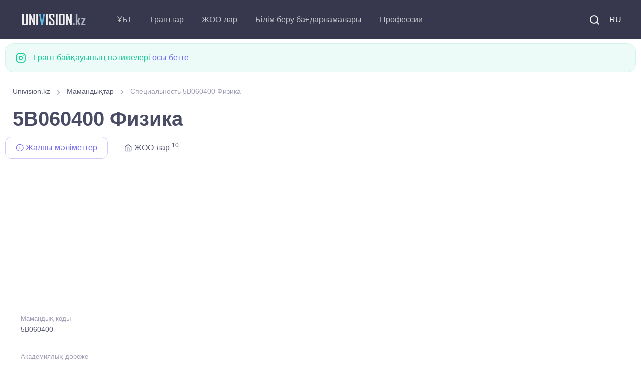

--- FILE ---
content_type: text/html; charset=UTF-8
request_url: https://univision.kz/kk/prof/5B060400-fizika.html
body_size: 6697
content:

<!DOCTYPE html>
<html lang="kk">
    <head>
        <meta charset="UTF-8">
<title>Специальность 5B060400 Физика</title>



<meta property="site_name" content="Univision.kz - Қазақстандағы білім туралы барлығы.">
<meta property="og:type" content="article">
<meta property="og:url" content="//univision.kz/kk/prof/5B060400-fizika.html">
<meta property="og:locale" content="UTF-8">
<meta property="og:image" content="//univision.kz/images/logo_900.jpg">
<meta property="og:image:width" content="900">
<meta property="og:image:height" content="469">
<meta name="metatitle" content="Специальность 5B060400 Физика">
<meta property="og:title" content="Специальность 5B060400 Физика">
<meta name="description" content="Специальность 5B060400 Физика, Бакалавриат">
<meta property="og:description" content="Специальность 5B060400 Физика, Бакалавриат">
<meta name="keywords" content="Специальность, 5B060400, Физика, Бакалавриат">
<meta name="csrf-param" content="_csrf-frontend">
<meta name="csrf-token" content="7r2xnNUfdzDOqlLs5z3-bBgJLtkdtatCbl1A89kzfJmr3sHfvFUtCaHnarOma5Iib358lSr27jQ6CwK5gGIF_w==">

<link href="/css/theme.min.css?v=5.0.0.6" rel="stylesheet">
<link rel="preconnect" href="https://googleads.g.doubleclick.net/" crossorigin="anonymous">
<link rel="preconnect" href="https://tpc.googlesyndication.com/" crossorigin="anonymous">
<link rel="preconnect" href="https://sync.gonet-ads.com/" crossorigin="anonymous">
<link rel="preconnect" href="https://pagead2.googlesyndication.com" crossorigin="anonymous">
<link rel="preconnect" href="https://analytics.google.com" crossorigin="anonymous">


<!--<link rel="preload" href="https://fonts.googleapis.com/css?family=Inter:300,400,500,600,700&display=swap" crossorigin>-->
<link rel="preload" as="font" type="font/woff2" href="/fonts/roboto_v48.woff2" crossorigin>
<link as="font" type="font/ttf" href="/fonts/around-icons.ttf?enmnv5" crossorigin>
<link as="font" type="font/woff2" href="/fonts/around-icons.woff?enmnv5" crossorigin>

<!-- Google Tag Manager -->
<script>(function(w,d,s,l,i){w[l]=w[l]||[];w[l].push({'gtm.start':
            new Date().getTime(),event:'gtm.js'});var f=d.getElementsByTagName(s)[0],
        j=d.createElement(s),dl=l!='dataLayer'?'&l='+l:'';j.async=true;j.src=
        'https://www.googletagmanager.com/gtm.js?id='+i+dl;f.parentNode.insertBefore(j,f);
    })(window,document,'script','dataLayer','GTM-T322RCS7');</script>
<!-- End Google Tag Manager -->


<script async src="https://pagead2.googlesyndication.com/pagead/js/adsbygoogle.js?client=ca-pub-9377563280433154" crossorigin="anonymous"></script>

<meta name="viewport" content="width=device-width, initial-scale=1, shrink-to-fit=no">
<meta name="theme-color" content="#252c3a"/>
<meta name="msapplication-TileColor" content="#252c3a">
<link rel="shortcut icon" href="/images/favicon.png">
<link rel="apple-touch-icon" sizes="180x180" href="/images/apple-touch-icon.png">
<link rel="icon" type="image/png" sizes="32x32" href="/images/favicon-32x32.png">
<link rel="icon" type="image/png" sizes="16x16" href="/images/favicon-16x16.png">
<link rel="manifest" href="/site.webmanifest">
<meta name="application-name" content="UniVision.kz"/>
<meta name="google-site-verification" content="2iJ_hfCit4o59rhvV0MPVwzlPr6kMhLMDlJJrDitzdY" />

<meta name="yandex-verification" content="424441a278013f61" />
<link href="//univision.kz/prof/5B060400-fizika.html" rel="alternate" hreflang="ru">
<link href="//univision.kz/kk/prof/5B060400-fizika.html" rel="alternate" hreflang="kk">

<!-- 1768739484-->
<!--<script charset="UTF-8" src="//web.webpushs.com/js/push/b25f3b95076bb205e7929cbc2bd6a300_1.js" async></script>-->
    </head>
    <body aria-hidden="false">
    <!-- Google Tag Manager (noscript) -->
    <noscript><iframe src="https://www.googletagmanager.com/ns.html?id=GTM-T322RCS7"
                      height="0" width="0" style="display:none;visibility:hidden"></iframe></noscript>
    <!-- End Google Tag Manager (noscript) -->
                <!-- Page loading spinner-->

<!--        <div class="page-loading active">-->
<!--            <div class="page-loading-inner">-->
<!--                <div class="page-spinner"></div><span>Loading...</span>-->
<!--            </div>-->
<!--        </div>-->


        <main class="page-wrapper" style="height: auto !important;">
            

<header class="header navbar navbar-expand-lg navbar-dark bg-dark navbar-sticky" data-scroll-header="" data-fixed-element="">
    <div class="container px-0 px-xl-3">

        <a class="navbar-brand flex-shrink-0 order-lg-1 mx-auto ms-lg-0 pe-lg-2 me-lg-4" href="https://univision.kz/kk">
            <img class="d-none d-lg-block" src="/images/logo_dark.png" alt="" width="153" height="55">
            <img class="d-lg-none" src="/images/logo_dark.png" alt="" width="153" height="55">
        </a>
        <div class="d-flex align-items-center order-lg-3">

            <div class="navbar-tool"><a class="navbar-tool-icon-box me-2" href="/kk/search/"><i class="ai-search"></i></a></div>

            <div class="navbar-tool">
<!--                <a class="navbar-tool-icon-box" href="#"><i class="ai-shopping-cart"></i><span class="navbar-tool-badge">3</span></a>-->
                                <a class="navbar-tool me-2" href="/prof/5B060400-fizika.html" style="text-transform: uppercase;">RU</a>            </div>

            <button class="navbar-toggler" type="button" data-bs-toggle="collapse" data-bs-target="#navbarCollapse"><span class="navbar-toggler-icon"></span></button>
        </div>

        <div class="navbar-collapse order-lg-2 collapse" id="navbarCollapse" style="">
            <ul class="navbar-nav me-auto">
                <li class="nav-item dropdown">
                                        <a class="nav-link dropdown-toggle" href="#" data-bs-toggle="dropdown">ҰБТ</a>
                    <ul class="dropdown-menu">
                        <li><a class="dropdown-item" href="//univision.kz/kk/faq/ent.html">Жиі қойылатын сұрақтар</a></li>
                        <li><a class="dropdown-item" href="//univision.kz/kk/ybt/">ҰБТ жаңалықтары</a></li>
                        <li><a class="dropdown-item" href="//univision.kz/kk/edu-program/group/subject/">ҰБТ-ға бейіндік пәндер</a></li>
                    </ul>
                </li>
                <li class="nav-item dropdown">
                                        <a class="nav-link dropdown-toggle" href="#" data-bs-toggle="dropdown">Гранттар</a>
                    <ul class="dropdown-menu">
                        <a class="dropdown-item" href="//univision.kz/kk/faq/granty.html">Жиі қойылатын сұрақтар</a>                        <li><a class="dropdown-item" href="//univision.kz/kk/granttar/granttar-2025/">Гранттар <b>2025</b></a></li>
                        <li><a class="dropdown-item" href="//univision.kz/kk/granttar/">Білім беру гранттары</a></li>
                        <li><a class="dropdown-item" href="//univision.kz/kk/grant/passing.html">Грантқа өту балдары</a></li>
                        <li><a class="dropdown-item" href="//univision.kz/kk/grant/count">Гранттар саны</a></li>
                        <!--<li><a class="dropdown-item" href="//univision.kz/kk/min-ball-2021.html"> <b>2021</b> ЖЖОКББҰ шекті балы</a></li>-->
                        <li><a class="dropdown-item" href="https://result.univision.kz/kk">Нәтижелер <b>2025</b></a></li>
                    </ul>
                </li>

                <li class="nav-item dropdown">
                    <a class="nav-link dropdown-toggle" href="//univision.kz/kk/univ/" data-bs-toggle="dropdown">ЖОО-лар</a>
                    <ul class="dropdown-menu">
                        <li><a class="dropdown-item" href="//univision.kz/kk/univ/area/">Аймақ бойынша</a></li>
                        <li><a class="dropdown-item" href="//univision.kz/kk/univ/rating/">Аймақ бойынша</a></li>
                        <!--<li></li>-->
                        <!--<li></li>-->
                        <li><a class="dropdown-item" href="//univision.kz/kk/univ/price.html">Оқыту құны</a></li>
                        <li><a class="dropdown-item" href="//univision.kz/kk/univ/code.html">Код бойынша</a></li>
                    </ul>
                </li>
                <li class="nav-item dropdown">
                    <a class="nav-link dropdown-toggle" href="//univision.kz/kk/edu-program/" data-bs-toggle="dropdown">Білім беру бағдарламалары</a>                    <ul class="dropdown-menu">
                        <li><a class="dropdown-item" href="//univision.kz/kk/edu-program/search.html">Білім беру бағдарламасын іріктеу</a></li>
                        <li><a class="dropdown-item" href="//univision.kz/kk/edu-program/group/subject/">ҰБТ пәні бойынша</a></li>
                        <li class="dropdown">
                            <a class="dropdown-item dropdown-toggle" href="//univision.kz/kk/edu-program/group/" data-bs-toggle="dropdown">Білім беру бағдарламаларының топтары</a>                            <ul class="dropdown-menu">
                                <li class="dropdown-item"><a class="dropdown-item" href="//univision.kz/kk/edu-program/group/degree/bachelor.html">Бакалавриат</a></li>
                                <li class="dropdown-item"><a class="dropdown-item" href="//univision.kz/kk/edu-program/group/degree/master.html">Магистратура</a></li>
                                <li class="dropdown-item"><a class="dropdown-item" href="//univision.kz/kk/edu-program/group/degree/doctor.html">Докторантура</a></li>
                                <li class="dropdown-item"><a class="dropdown-item" href="//univision.kz/kk/edu-program/group/degree/resident.html">Резидентура</a></li>
                                <li class="dropdown-item"><a class="dropdown-item" href="//univision.kz/kk/edu-program/group/degree/spec.html">Специалитет</a></li>
                                <li class="dropdown-item"><a class="dropdown-item" href="//univision.kz/kk/edu-program/group/degree/intern.html">Интернатура</a></li>
                            </ul>
                        </li>
                        <li><a class="dropdown-item" href="//univision.kz/kk/edu-program/area/">Білім беру салалары</a></li>
                        <li><a class="dropdown-item" href="//univision.kz/kk/edu-program/direction/">Дайындық бағыттары</a></li>
                        <li class="dropdown">
                            <a class="dropdown-item dropdown-toggle" href="//univision.kz/kk/prof/" data-bs-toggle="dropdown">Мамандықтар</a>
                            <ul class="dropdown-menu">
                                <li><a class="dropdown-item" href="//univision.kz/kk/prof/degree/bachelor.html">Бакалавриат</a></li>
                                <li><a class="dropdown-item" href="//univision.kz/kk/prof/degree/master.html">Магистратура</a></li>
                                <li><a class="dropdown-item" href="//univision.kz/kk/prof/degree/doctor.html">Докторантура</a></li>
                            </ul>
                        </li>

                    </ul>
                </li>
                <li class="nav-item dropdown">
                    <a class="nav-link dropdown-toggle" href="//univision.kz/kk/profession/" data-bs-toggle="dropdown">Профессии</a>                    <ul class="dropdown-menu">
                        <li><a class="dropdown-item" href="//univision.kz/kk/profession/degree/bachelor.html">Бакалавриат</a></li>
                        <li><a class="dropdown-item" href="//univision.kz/kk/profession/degree/master.html">Магистратура</a></li>
                        <li><a class="dropdown-item" href="//univision.kz/kk/profession/degree/resident.html">Резидентура</a></li>
                        <li><a class="dropdown-item" href="//univision.kz/kk/profession/degree/doctor.html">Докторантура</a></li>
                        <li><a class="dropdown-item" href="//univision.kz/kk/profession/degree/spec.html">Специалитет</a></li>
                    </ul>
                </li>
            </ul>
        </div>



    </div>
</header>


            <div class="container pb-4 pt-2 mb-2 mb-sm-0 pb-sm-5">
                <div class="row">
                
                <div class="alert d-flex alert-success" role="alert">
                    <i class="ai-instagram fs-xl me-3"></i>
                    <div>Грант байқауының нәтижелері <a href="https://result.univision.kz/kk/">осы бетте</a></div>
                </div>


                <div class="col-md-12">
    <nav aria-label="breadcrumb" style="display:block">
        <ol class="py-1 my-2 breadcrumb" style=""><li class="breadcrumb-item" style=''><a href="/kk">Univision.kz</a></li>
 <li class="breadcrumb-item" style=''><a href="/kk/prof/">Мамандықтар</a></li>
 <li class="breadcrumb-item active">Специальность 5B060400 Физика</li>
</ol>    </nav>
</div>

<h1 class="mr-3">5B060400 Физика</h1>


<!-- Nav tabs -->
<ul class="nav nav-tabs" role="tablist">
    <li class="nav-item">
        <a href="#info" class="nav-link active" data-bs-toggle="tab" role="tab">
            <i class="ai-info"></i>&nbsp;Жалпы мәліметтер        </a>
    </li>
            <li class="nav-item">
            <a href="#univ" class="nav-link" data-bs-toggle="tab" role="tab">
                <i class="ai-home"></i>&nbsp;ЖОО-лар  <sup>10</sup>
            </a>
        </li>
    </ul>
<div class="univ_info_ads mb-2">
    <!-- prof_head_media -->
            <ins class="adsbygoogle"
             style="display:block"
             data-ad-client="ca-pub-9377563280433154"
             data-ad-slot="6825921973"
             data-ad-format="auto"
             data-full-width-responsive="true"></ins>
    <script>
        (adsbygoogle = window.adsbygoogle || []).push({});
    </script>
    </div>
<!-- Tabs content -->
<div class="tab-content">
    <div class="tab-pane fade show active" id="info" role="tabpanel">
        <ul class="list-unstyled mb-0">
            <li class="d-flex pb-3 border-bottom">
                <div class="ps-3">
                    <span class="fs-ms text-muted">Мамандық коды</span>
                    <a href="#" class="d-block nav-link-style fs-sm">5B060400</a>
                </div>
            </li>
            <li class="d-flex pt-2 pb-3 border-bottom">
                <div class="ps-3">
                    <span class="fs-ms text-muted">Академиялық дәреже</span>
                    <a class="d-block nav-link-style fs-sm" href="/kk/prof/degree/bachelor.html">Бакалавриат</a>                </div>
            </li>
            <li class="d-flex pt-2 pb-3 border-bottom">
                <div class="ps-3">
                    <span class="fs-ms text-muted">Білім беру бағдарламаларының тобы</span>
                    <a class="d-block nav-link-style fs-sm" href="/kk/edu-program/group/B054-fizika.html">B054 Физика</a>                </div>
            </li>
            <li class="d-flex pt-2">
                <div class="ps-3">
                    <span class="fs-ms text-muted">ҰБТ-ға бейіндік пәндер</span>
                    <a class="d-block nav-link-style fs-sm" href="/kk/edu-program/group/subject/4-matematika-zne-fizika.html">Математика және Физика</a>
                </div>
            </li>
        </ul>
    </div>
    <div class="tab-pane fade" id="univ" role="tabpanel">
        <nav class="list-group">
                    <span class="list-group-item list-group-item-action list-group-item-primary">Абай облысы</span>
                                            <a class="list-group-item list-group-item-action" href="/kk/univ/18-semey-kalasynyn-shakarim-atyndafy-universiteti/">Семей қаласының Шәкәрім атындағы университеті </a>                                <span class="list-group-item list-group-item-action list-group-item-primary">Алматы облысы
</span>
                                            <a class="list-group-item list-group-item-action" href="/kk/univ/55-abay-atyndafy-kazak-ulttyk-pedagogikalyk-universiteti/">Абай атындағы Қазақ ұлттық педагогикалық университеті </a>                                <span class="list-group-item list-group-item-action list-group-item-primary">Жамбыл облысы</span>
                                            <a class="list-group-item list-group-item-action" href="/kk/univ/93-m-h-dulati-atyndafy-taraz-onirlik-universiteti/">М.Х.Дулати атындағы Тараз университеті </a>                                            <a class="list-group-item list-group-item-action" href="/kk/univ/94-taraz-innovatsiyalyk-gumanitarlyk-universiteti/">Шерхан Мұртаза атындағы Халықаралық Тараз инновациялық институты </a>                                <span class="list-group-item list-group-item-action list-group-item-primary">Нұр-Сұлтан / Астана</span>
                                            <a class="list-group-item list-group-item-action" href="/kk/univ/53-kazak-tehnologiya-zhane-biznes-universiteti/">Қазақ технология және бизнес университеті </a>                                <span class="list-group-item list-group-item-action list-group-item-primary">Павлодар облысы</span>
                                            <a class="list-group-item list-group-item-action" href="/kk/univ/33-innovatsiyalyk-euraziya-universiteti/">Инновациялық Еуразия университеті </a>                                            <a class="list-group-item list-group-item-action" href="/kk/univ/88-s-torayfyrov-atyndafy-pavlodar-memlekettik-universiteti/">Торайгыров университеті </a>                                <span class="list-group-item list-group-item-action list-group-item-primary">Түркістан облысы</span>
                                            <a class="list-group-item list-group-item-action" href="/kk/univ/84-kozha-ahmet-yasaui-atyndafy-halykaralyk-kazak-tyrik-universiteti/">Қ.А.Ясауи атындағы Халықаралық қазақ-түрік университеті </a>                                <span class="list-group-item list-group-item-action list-group-item-primary">Шығыс Қазақстан облысы</span>
                                            <a class="list-group-item list-group-item-action" href="/kk/univ/16-sarsen-amanzholov-atyndafy-shyfys-kazakstan-memlekettik-universiteti/">Сәрсен Аманжолов атындағы Шығыс Қазақстан университеті </a>                                <span class="list-group-item list-group-item-action list-group-item-primary">Қостанай облысы</span>
                                            <a class="list-group-item list-group-item-action" href="/kk/univ/76-a-baytursynov-atyndafy-kostanay-memlekettik-universiteti/">Ахмет Байтұрсынов атындағы Қостанай өңірлік университеті </a>                            </nav>
    </div>
</div>
<div class="univ_info_ads my-2">
    <!-- prof_footer_media -->
            <ins class="adsbygoogle"
             style="display:block"
             data-ad-client="ca-pub-9377563280433154"
             data-ad-slot="8442541381"
             data-ad-format="auto"
             data-full-width-responsive="true"></ins>
    <script>
        (adsbygoogle = window.adsbygoogle || []).push({});
    </script>
    </div>
<hr>

<h4 class="my-2 mb-2 text-center">Специальности</h4>
<ul class="nav nav-pills nav-fill mb-2">
    <li class="nav-item"><a class="nav-link mb-2" href="/kk/prof/degree/bachelor.html">Бакалавриат</a></li>
    <li class="nav-item"><a class="nav-link mb-2" href="/kk/prof/degree/master.html">Магистратура</a></li>
    <li class="nav-item"><a class="nav-link mb-2" href="/kk/prof/degree/doctor.html">Докторантура</a></li>
</ul>




                </div>
            </div>
        </main>
        <footer class="bg-dark">
    <link as="font" type="font/truetype" href="/fonts/around-icons.ttf" crossorigin>
    <link as="font" type="font/woff" href="/fonts/around-icons.woff" crossorigin>
    <div class="container pt-3 text-center">
        <div class="d-md-flex justify-content-between align-items-center py-4 text-center text-md-left">
            <p class="m-0 text-sm text-white order-1">
                <span class="opacity-60">
                     &copy; 2011-2026 Univision.kz - Қазақстандағы білім туралы барлығы. Қазақстанның ЖОО-лары, гранттар байқауының нәтижелері, білім беру бағдарламалары <br>
                </span>
                <i class="d-inline-block align-middle fe-icon-heart text-danger"></i>
                <span class="d-inline-block nav-link text-white opacity-60 p-0">
                   Yii Framework бағдарламасында жұмыс істейді 185.4.180.95                </span>
                <br/>Кері байланыс: <a href="mailto:mail@univision.kz" class="d-inline-block nav-link text-white opacity-60 p-0">mail@univision.kz</a>
            </p>
            <p class="m-0 text-sm text-white order-2">
                                    

<!-- Yandex.Metrika counter -->
<script type="text/javascript" >
    (function(m,e,t,r,i,k,a){m[i]=m[i]||function(){(m[i].a=m[i].a||[]).push(arguments)};
        m[i].l=1*new Date();
        for (var j = 0; j < document.scripts.length; j++) {if (document.scripts[j].src === r) { return; }}
        k=e.createElement(t),a=e.getElementsByTagName(t)[0],k.async=1,k.src=r,a.parentNode.insertBefore(k,a)})
    (window, document, "script", "https://mc.yandex.ru/metrika/tag.js", "ym");

    ym(4558246, "init", {
        clickmap:true,
        trackLinks:true,
        accurateTrackBounce:true
    });
</script>
<noscript><div><img src="https://mc.yandex.ru/watch/4558246" style="position:absolute; left:-9999px;" alt="" /></div></noscript>
<!-- /Yandex.Metrika counter -->

<!-- Google tag (gtag.js) -->
<script async src="https://www.googletagmanager.com/gtag/js?id=G-1Y3JSCBX93"></script>
<script>
    window.dataLayer = window.dataLayer || [];
    function gtag(){dataLayer.push(arguments);}
    gtag('js', new Date());

    gtag('config', 'G-1Y3JSCBX93');
</script>


<!-- ZERO.kz -->
<!--
<span id="_zero_73155">
  <noscript>
    <a href="https://zero.kz/?s=73155" rel="nofollow" target="_blank">
      <img src="https://c.zero.kz/z.png?u=73155" width="88" height="31" alt="ZERO.kz" />
    </a>
  </noscript>
</span>

<script>
    var _zero_kz_ = _zero_kz_ || [];
    // siteId
    _zero_kz_.push(['id', 73155]);
    // Button color
    _zero_kz_.push(['type', 1]);
    // Check url every 200 ms, if it changed - reload button image
    // _zero_kz_.push(['url_watcher', 200]);

    (function () {
        var a = document.getElementsByTagName('script')[0],
            s = document.createElement('script');
        // s.type = 'text/javascript';
        s.async = true;
        s.defer = true;
        s.src = (document.location.protocol == 'http:' ? 'http:' : 'https:') +
            '//c.zero.kz/z.js';
        a.parentNode.insertBefore(s, a);
    })();
</script>
-->
<!-- End ZERO.kz -->



                            </p>
        </div>
    </div>
</footer>
<script type='text/javascript'>
    //<![CDATA[
    // Lazy Load AdSense
    // var lazyadsense=!1;
    //  window.addEventListener("scroll",function(){
    //     (0!=document.documentElement.scrollTop&&!1===lazyadsense||0!=document.body.scrollTop&&!1===lazyadsense)&&(!function(){
    //         var e=document.createElement("script");
    //         e.type="text/javascript",
    //             e.async=!0,
    //             e.src="https://pagead2.googlesyndication.com/pagead/js/adsbygoogle.js";
    //         var a=document.getElementsByTagName("script")[0];
    //         a.parentNode.insertBefore(e,a)
    //     }(),lazyadsense=!0)},!0);
    //]]>


</script>
<!--
<script>
    var fired = false;

    window.addEventListener('scroll', () => {
        if (fired === false) {
            fired = true;

            setTimeout(() => {
                // Здесь все эти тормознутые трекеры, чаты и прочая ересь,
                // без которой жить не может отдел маркетинга, и которые
                // дико бесят разработчиков, когда тот же маркетинг приходит
                // с вопросом "почему сайт медленно грузится, нам гугл сказал"
                var e=document.createElement("script");
                e.type="text/javascript",
                    e.async=!0,
                    e.src="https://pagead2.googlesyndication.com/pagead/js/adsbygoogle.js";
                var a=document.getElementsByTagName("script")[0];
                a.parentNode.insertBefore(e,a)
            }, 1000)
        }
    });
</script>-->
<!--<script async src="https://pagead2.googlesyndication.com/pagead/js/adsbygoogle.js"></script>-->

<!-- Back to top button-->
<a class="btn-scroll-top" href="#top" data-scroll data-fixed-element>
    <span class="btn-scroll-top-tooltip text-muted fs-sm me-2">Top</span>
    <i class="btn-scroll-top-icon ai-arrow-up">   </i>
</a>


        <script type="application/ld+json">{"@context":"http://schema.org","itemListElement":[{"item":{"@id":"//univision.kz/kk/prof/","name":"Мамандықтар"},"position":1,"@type":"ListItem"},{"item":{"@id":"https://univision.kz/kk/prof/5B060400-fizika.html","name":"Специальность 5B060400 Физика"},"position":2,"@type":"ListItem"}],"@type":"BreadcrumbList"}</script>
<script src="/assets/24afe531/jquery.js"></script>
<script src="/assets/ac4bd252/yii.js"></script>
<script src="/vendor/bootstrap/dist/js/bootstrap.bundle.min.js" async defer></script>
<script src="/vendor/smooth-scroll/dist/smooth-scroll.polyfills.min.js" async defer></script>
<script src="/js/theme.min.js?design=new_3" async defer></script>    </body>
</html>


--- FILE ---
content_type: text/html; charset=utf-8
request_url: https://www.google.com/recaptcha/api2/aframe
body_size: 184
content:
<!DOCTYPE HTML><html><head><meta http-equiv="content-type" content="text/html; charset=UTF-8"></head><body><script nonce="F9v-WPW43qSzMccFvqKAEg">/** Anti-fraud and anti-abuse applications only. See google.com/recaptcha */ try{var clients={'sodar':'https://pagead2.googlesyndication.com/pagead/sodar?'};window.addEventListener("message",function(a){try{if(a.source===window.parent){var b=JSON.parse(a.data);var c=clients[b['id']];if(c){var d=document.createElement('img');d.src=c+b['params']+'&rc='+(localStorage.getItem("rc::a")?sessionStorage.getItem("rc::b"):"");window.document.body.appendChild(d);sessionStorage.setItem("rc::e",parseInt(sessionStorage.getItem("rc::e")||0)+1);localStorage.setItem("rc::h",'1768787568465');}}}catch(b){}});window.parent.postMessage("_grecaptcha_ready", "*");}catch(b){}</script></body></html>